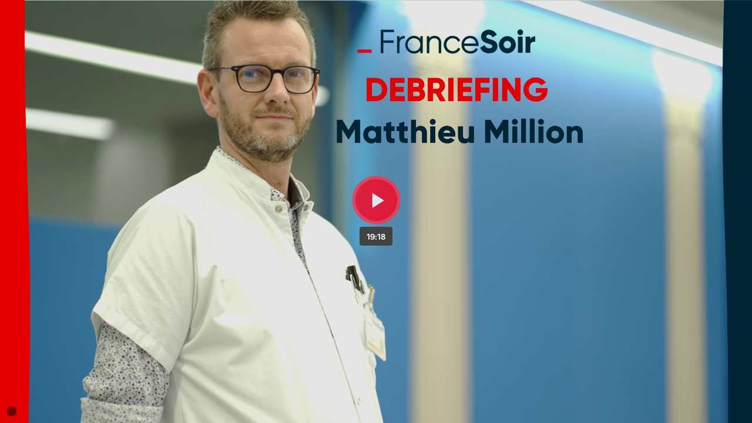

--- FILE ---
content_type: text/html; charset=UTF-8
request_url: https://app.videas.fr/embed/c097e1de-3921-40f3-904e-15281de87c9f/
body_size: 4314
content:
<!DOCTYPE html>
<html lang="en">
<head>
  <meta charset="UTF-8">
  <meta name="viewport" content="width=device-width, initial-scale=1.0">
  <title></title>

<meta property="fb:app_id" content=""/>
<meta property="og:url" content=""/>
<meta property="og:type" content="video"/>
<meta property="og:title" content=""/>
<meta property="og:description" content=""/>

<meta property="og:image" content="https://cdn2.videas.fr/v-medias/thumbnails/a/c2/96/c296d81705d64309b3c95c71823e910e/293853f42a2f4b7092545d50cc7e7e21/2f5fb881-dae6-46b1-9c93-f2ee7976057d.png"/>
<meta property="og:image:width" content=""/>
<meta property="og:image:height" content=""/>

<meta property="og:video" content=""/>
<meta property="og:video:secure_url" content=""/>
<meta property="og:video:type" content="video/mp4"/>
<meta property="og:video:width" content=""/>
<meta property="og:video:height" content=""/>





<script id="data-embed" type="application/json">{"kwargs": {"id": "c097e1de-3921-40f3-904e-15281de87c9f", "model": "share", "key": "uid"}, "metadata": {"title": "", "description": "", "duration": 1158.0, "thumbnail": {"image": "https://cdn2.videas.fr/v-medias/thumbnails/a/c2/96/c296d81705d64309b3c95c71823e910e/293853f42a2f4b7092545d50cc7e7e21/2f5fb881-dae6-46b1-9c93-f2ee7976057d.png", "video": null}}, "session_id": "8d8ddc46-7d8c-4624-b48a-5912935c2fa4", "related_object_id": "c097e1de-3921-40f3-904e-15281de87c9f", "analytics": {"session": "8d8ddc46-7d8c-4624-b48a-5912935c2fa4", "viewer": null}, "ads": {"enabled": false, "vast_url": null}, "medias": [{"uid": "293853f4-2a2f-4b70-9254-5d50cc7e7e21", "name": "Matthieu Million, au plus pr\u00e8s du patient \u00e0 l'IHU : recherche, \u00e9thique du soin, \u00e9cole du r\u00e9el", "type": "video", "thumbnail": "2f5fb881-dae6-46b1-9c93-f2ee7976057d", "src": "https://cdn2.videas.fr/v-medias/s3/a/c2/96/c296d81705d64309b3c95c71823e910e/293853f42a2f4b7092545d50cc7e7e21/dad79888-0250-41b6-bc32-548de99f08e4.mp4", "description": "\u003Cp\u003EL'article : \u003Ca href=\"https://www.francesoir.fr/videos-les-debriefings/matthieu-million\"\u003Ehttps://www.francesoir.fr/videos-les-debriefings/matthieu-million\u003C/a\u003E\u003Cbr /\u003E\nToutes nos vid\u00e9os sur \u003Ca href=\"http://videos.francesoir.fr\"\u003Evideos.francesoir.fr\u003C/a\u003E\u003Cbr /\u003E\nSoutenir France Soir : \u003Ca href=\"http://francesoir.fr/soutien\"\u003Efrancesoir.fr/soutien\u003C/a\u003E\u003C/p\u003E\n", "created_at": "2021-11-23T15:32:14.070000+01:00", "duration": 1158.0, "metadata": {}, "chapters": [], "overlays": [], "subtitles": [], "is_downloadable": false, "video_is_360": false}], "preload_assets": [], "custom_css": "", "options": {"controls": true, "controls_theme": "default", "controls_btn_info": false, "controls_video_title": true, "controls_continue": false, "controls_seeking": true, "logo": "https://cdn.videas.fr/v-medias/main/a/c2/96/c296d81705d64309b3c95c71823e910e/0e0e7792e7734f8e84924184e39de8d5.png", "logo_href": "", "logo_file": null, "logo_position": "default", "thumbnail_type": "image", "thumbnail_duration": true, "colors_theme": "dark", "colors_primary": "#FF001EFF", "colors_secondary": "#ffffff", "ads_enabled": true, "video_autoplay": false, "video_muted": false, "video_loop": false, "video_playsinline": true, "logo_src": "https://cdn.videas.fr/v-medias/main/a/c2/96/c296d81705d64309b3c95c71823e910e/0e0e7792e7734f8e84924184e39de8d5.png", "time": 0, "speed": 1, "caption": null}, "embed_url_options": {"theme": null, "thumbnail": "image", "logo": null, "analytics": true, "controls": null, "info": null, "ads": null, "title": null, "autoplay": null, "mute": null, "loop": null, "download": null, "time": 0, "speed": 1, "thumbnail_duration": null, "playsinline": null, "player": null, "auth": null, "viewer": null, "caption": null, "seeking": null, "new_player": false}, "player_id": "9e07a005-6013-4ff6-b7af-ce87078dec86"}</script>

  <script src="https://cdn.jsdelivr.net/npm/mux.js@5.5.3/dist/mux.min.js"></script>
  <script type="module" crossorigin src="/static/player/index.6939fc4b.js"></script>
  <link rel="stylesheet" href="/static/player/index.f08c6a9b.css">
</head>
<body>
<div id="initial-loader">
  <div>
    <div></div>
    <div></div>
    <div></div>
    <div></div>
    <div></div>
    <div></div>
    <div></div>
    <div></div>
    <div></div>
    <div></div>
    <div></div>
    <div></div>
  </div>
</div>
<div id="app"></div>

</body>
</html>

